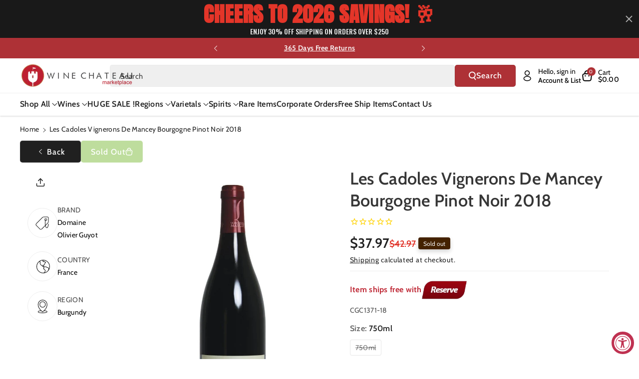

--- FILE ---
content_type: text/plain; charset=utf-8
request_url: https://d-ipv6.mmapiws.com/ant_squire
body_size: 152
content:
winechateau.com;019bf9f5-3142-7baf-9c81-c1a87c7746af:cd20aa712ca3f8d2aa2e4de97b797759f9164bda